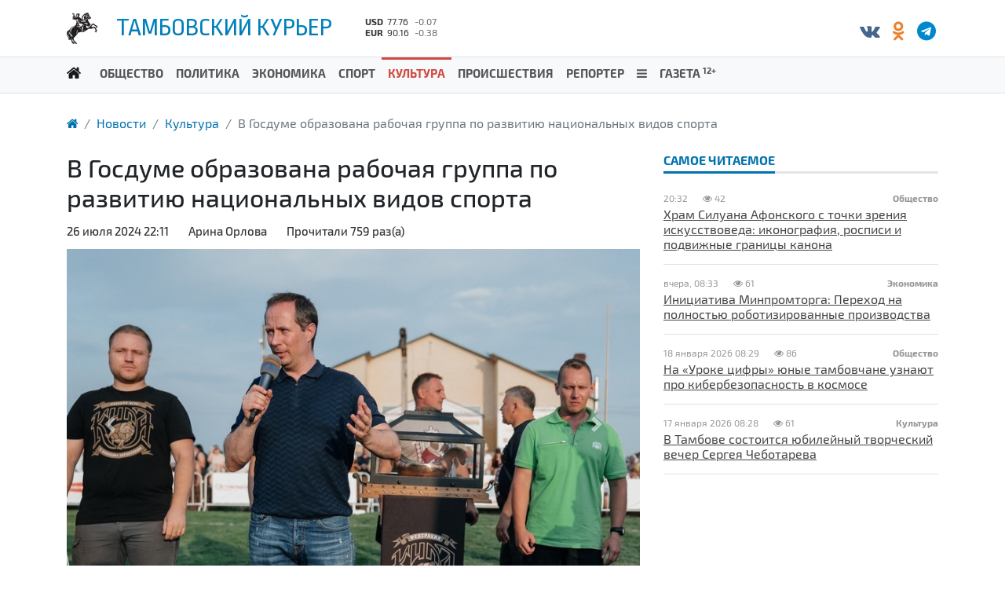

--- FILE ---
content_type: text/html; charset=UTF-8
request_url: https://tmbtk.ru/news/culture/v-gosdume-obrazovana-rabochaya-gruppa-po-razvitiyu-nacionalnyh-vidov-sporta
body_size: 6442
content:
<!DOCTYPE html>
<html lang="ru">
	<head>
		<base href="https://tmbtk.ru/" />
<meta charset="UTF-8">

<meta name="viewport" content="width=device-width,initial-scale=1,maximum-scale=1,user-scalable=no">
<meta name="keywords" content="В Госдуме образована рабочая группа по развитию национальных видов спорта">
<meta name="description" content="В Госдуме образована рабочая группа по развитию национальных видов спорта">
<meta name="author" content="K4&">
<meta name="DCTERMS.created" content="2024-07-26 22:Jul:th">
<meta name="DCTERMS.modified" content="2024-07-26 22:Jul:th">
<meta name="google-site-verification" content="">
<meta name="yandex-verification" content="">
<meta property="og:type" content="website" />
<meta property="og:url" content="https://tmbtk.ru/news/culture/v-gosdume-obrazovana-rabochaya-gruppa-po-razvitiyu-nacionalnyh-vidov-sporta" />
<meta property="og:site_name" content="Тамбовский курьер" />
<meta property="og:title" content="В Госдуме образована рабочая группа по развитию национальных видов спорта" />
<meta property="og:description" content="" />
<meta property="og:image" content="assets/templates/main/logo.png" />
<title>В Госдуме образована рабочая группа по развитию национальных видов спорта | Тамбовский курьер</title>
<link rel="apple-touch-icon" sizes="180x180" href="/apple-touch-icon.png">
<link rel="icon" type="image/png" sizes="32x32" href="/favicon-32x32.png">
<link rel="icon" type="image/png" sizes="16x16" href="/favicon-16x16.png">
<link rel="shortcut icon" type="image/x-icon" href="favicon.ico">
<link rel="manifest" href="/site.webmanifest">
<link rel="canonical" href="https://tmbtk.ru/news/culture/v-gosdume-obrazovana-rabochaya-gruppa-po-razvitiyu-nacionalnyh-vidov-sporta">
<link rel="stylesheet" href="assets/templates/vendor/bootstrap-4.6.2/dist/css/bootstrap.min.css" >
<link rel="stylesheet" href="assets/templates/vendor/fancybox-3.5.7/jquery.fancybox.min.css">
<link rel="stylesheet" href="assets/templates/vendor/Fork-Awesome/css/fork-awesome.min.css">
<link rel="stylesheet" href="assets/templates/vendor/aos/aos.css">
<link rel="stylesheet" href="assets/templates/main/fonts/exo2/stylesheet.css">
<!-- <link rel="stylesheet" href="assets/templates/main/fonts/ropa/stylesheet.css"> -->
<link rel="stylesheet" href="assets/templates/main/fonts/ropa/regular/style.css">
<link rel="stylesheet" href="style.css">
<script src="assets/templates/vendor/jquery/jquery-3.5.1.min.js"></script>
	</head>
	<body>
        <header>
	<div class="container">
		<div class="py-3">
			<div class="row">
				<div class="col-md-4 logo">
					<a class="float-left mr-4" href="https://tmbtk.ru/"><img src="assets/templates/main/images/tk.png" alt=""></a>
					<h1 class="m-0"><a href="https://tmbtk.ru/">Тамбовский курьер</a></h1>
				</div>
				<div class="col-md-4">
					<div class="currency float-right float-md-none">
						<div><strong>USD</strong><span>77.76</span><span>-0.07</span></div><div><strong>EUR</strong><span>90.16</span><span>-0.38</span></div>
					</div>
				</div>
				<div class="col-md-4 text-right">
					<div class="mt-2 social"><a href="https://vk.com/public74347476" title="ВКонтакте"><i class="fa fa-fw fa-vk"></i></a>
<a href="https://ok.ru/tambovskymessenger" title="Одноклассники"><i class="fa fa-fw fa-odnoklassniki"></i></a>
<a href="https://t.me/tmbtk" title="Телеграм"><i class="fa fa-fw fa-telegram"></i></a>
</div>
				</div>
			</div>
		</div>
	</div>
</header>
<nav class="navbar navbar-expand-lg sticky-top navbar-light bg-light pt-0 mb-3 border-top border-bottom">
	<div class="container">
		<a class="navbar-brand d-none d-md-inline" href="https://tmbtk.ru/" title="Тамбовский курьер"><i class="fa fa-home"></i></a>
		<button class="navbar-toggler" type="button" data-toggle="collapse" data-target="#navbar" aria-controls="navbar" aria-expanded="false" aria-label="Toggle navigation">
			<span class="navbar-toggler-icon"></span>
		</button>
		<div class="collapse navbar-collapse" id="navbar">
			 <ul class="navbar-nav mr-auto">
			 <li  class="nav-item first level1 odd"><a class="nav-link" href="/news/society/" title="Общество" >Общество</a></li>
			 <li  class="nav-item level1 even"><a class="nav-link" href="/news/politics/" title="Политика" >Политика</a></li>
			 <li  class="nav-item level1 odd"><a class="nav-link" href="/news/economy/" title="Экономика" >Экономика</a></li>
			 <li  class="nav-item level1 even"><a class="nav-link" href="/news/sport/" title="Спорт" >Спорт</a></li>
			 <li  class="nav-item level1 active odd"><a class="nav-link" href="/news/culture/" title="Культура" >Культура</a></li>
			 <li  class="nav-item level1 even"><a class="nav-link" href="/news/incidents/" title="Происшествия" >Происшествия</a></li>
			 <li  class="nav-item level1 odd"><a class="nav-link" href="/news/reporter/" title="Репортер" >Репортер</a></li>
			 <li  class="nav-item level1 even"><a class="nav-link" href="/news/" title="Все новости" ><i class="fa fa-bars"></i></a></li>
			 <li  class="nav-item last level1 odd"><a class="nav-link" href="/newspaper/" title="Газета" >Газета <sup>12+</sup></a></li></ul>
		</div>
	</div>
</nav>


		<nav class="breadcrumbs d-none d-md-block"><div class="container"><div class="float-right"></div><ul class="breadcrumb" itemscope itemtype="http://schema.org/BreadcrumbList"><li class="breadcrumb-item"><a href="/" title="Главная страница"><i class="fa fa-home"></i></a></li><li class="breadcrumb-item"><a href="https://tmbtk.ru/news/" title="Новости">Новости</a></li><li class="breadcrumb-item"><a href="https://tmbtk.ru/news/culture/" title="Культура">Культура</a></li><li class="breadcrumb-item active" aria-current="page">В Госдуме образована рабочая группа по развитию национальных видов спорта</li></ul></div></nav>
		<div class="page">
			<div class="container">
				<div class="row">
					<div class="col-md-8 news">
						<h2>В Госдуме образована рабочая группа по развитию национальных видов спорта</h2>
						
						<div class="info" title="26.07.2024 22:11">
	<time>26 июля 2024 22:11</time>
	<span>Арина Орлова</span>
	<span>Прочитали 759 раз(а)</span>
</div>


						<div id="carouselNews" class="carousel slide" data-ride="carousel">
	<ol class="carousel-indicators">
		<li data-target="#carouselNews" data-slide-to="0" class="active"></li>
	</ol>
	<div class="carousel-inner">
		<div class="carousel-item active">
	<a href="assets/galleries/7173/kulachki.jpg" class="zoom-in" title="" data-caption="" data-fancybox="gallery">
		<img src="assets/cache/images/assets/galleries/7173/kulachki-800x600-0b7.jpg" class="d-block w-100" alt="Кулачки">
	</a>
	
</div>

	</div>
	<button class="carousel-control-prev" type="button" data-target="#carouselNews" data-slide="prev">
		<span class="carousel-control-prev-icon" aria-hidden="true"></span>
		<span class="sr-only">Previous</span>
	</button>
	<button class="carousel-control-next" type="button" data-target="#carouselNews" data-slide="next">
		<span class="carousel-control-next-icon" aria-hidden="true"></span>
		<span class="sr-only">Next</span>
	</button>
</div>

						<h4>23 июля решением председателя Комитета Государственной Думы по физической культуре и спорту Дмитрия Свищева образована рабочая группа «Развитие национальных видов спорта в Российской Федерации».</h4>
						<div class="content"><p>23 июля решением председателя Комитета Государственной Думы по физической культуре и спорту Дмитрия Свищева образована рабочая группа &laquo;Развитие национальных видов спорта в Российской Федерации&raquo;. Как пишет сайт <a href="https://атманки.рф/news/63/">Атманки.рф</a>, целью создания группы является подготовка пакета поправок в закон о спорте и нематериальном этнокультурном достоянии, призванных создать условия для развития этноспорта.</p>
<p>Возглавил группу член Комитета Государственной Думы по физической культуре и спорту Роман Терюшков, а в ее состав вошли депутаты, представители профильных министерств, научных учреждений и организаций, развивающих этноспорт.</p>
<p>Среди участников группы значатся Алексей Кыласов, доктор культурологии, президент Всемирного общества этноспорта, и Анатолий Тедорадзе, кандидат исторических наук, председатель правления Федерации этноспорта России, член оргкомитета русских игр &laquo;Атмановские кулачки&raquo;.</p>
<p>Развитие национальных видов спорта входит в число приоритетных направлений Стратегии развития физкультуры и спорта в РФ на период до 2030 года. Ожидалось, что они будут активно развиваться после принятых в 2014 году изменений в закон &laquo;О физической культуре и спорте в Российской Федерации&raquo;. Однако спустя десять лет появились новые условия и выявлены текущие проблемы, которые требуют комплексного решения.</p>
<p>В интервью журналу &laquo;Родина&raquo; Алексей Кыласов пояснил:</p>
<p>&laquo;Национальных видов спорта не стало больше после того, как их прописали в законе о спорте, хотя ожидали, что их будет 190 &ndash; по количеству народов Российской Федерации&raquo;.</p>
<p>&laquo;Но это не значит, что все народное никому не нужно: традиционные виды физической активности являются частью культурного наследия&raquo;, - продолжает Кыласов.</p>
<p>&laquo;Их следует признать как комплексы этноспорта народов России со всеми забавами: русский этноспорт, башкирский, бурятский и другие. В таком контексте этноспорт получил признание ЮНЕСКО. При таком подходе традиционные игры можно будет вносить в календарь Минспорта России как физкультурные мероприятия и выполнять поручение Президента России о поощрении традиционной культуры. А национальными видами спорта следует называть виды спорта, рожденные или популярные в России &ndash; это должен быть узаконенный эпитет, в полном соответствии с тем, как это сложилось в общеупотребительной лексике&raquo;.</p>
<p><b>На фото: Роман Терюшков награждает победителей турнира по киле на Атмановских кулачках-2022</b></p></div>
						<hr>
						
						<div class="seealso my-3">
	<h5>Смотрите также:</h5>
	<ul class=""><li rel="Предыдущая новость"><a href="/news/culture/po-sledam-tryoh-mushketyorov" class="" title="По следам трёх мушкетёров">По следам трёх мушкетёров</a></li><li rel="Следующая новость"><a href="/news/culture/v-tambove-sostoitsya-yubilejnyj-tvorcheskij-vecher-sergeya-chebotareva" class="" title="В Тамбове состоится юбилейный творческий вечер Сергея Чеботарева">В Тамбове состоится юбилейный творческий вечер Сергея Чеботарева</a></li></ul>
</div>
<div class="share my-4">
	<script src="https://yastatic.net/share2/share.js"></script>
	<div><strong>Поделиться:</strong>&nbsp;<div style="display:inline-block;vertical-align:middle" class="ya-share2" data-curtain data-size="m" data-services="vkontakte,odnoklassniki,telegram"></div></div>
</div>
						<!-- <div class="gallery"></div> -->
					</div>
					<div class="col-md-4">
						<h5 class="header"><a>Самое читаемое</a></h5>
 <div class="news"><div class="item py-3 border-bottom">
	<div class="category float-right">Общество</div>
	<div class="datetime mb-1">
		<time datetime="2026-01-19 20:32:00">20:32</time>
		<span class="views ml-3"><i class="fa fa-eye"></i>&nbsp;42</span>
	</div>
	<a href="/news/society/hram-siluana-afonskogo-s-tochki-zreniya-iskusstvoveda-ikonografiya-rospisi-i-podvizhnye-granicy-kanona" title="Храм Силуана Афонского с точки зрения искусствоведа: иконография, росписи и подвижные границы канона" data-id="9628">Храм Силуана Афонского с точки зрения искусствоведа: иконография, росписи и подвижные границы канона</a>
</div><div class="item py-3 border-bottom">
	<div class="category float-right">Экономика</div>
	<div class="datetime mb-1">
		<time datetime="2026-01-19 08:33:00">вчера, 08:33</time>
		<span class="views ml-3"><i class="fa fa-eye"></i>&nbsp;61</span>
	</div>
	<a href="/news/economy/iniciativa-minpromtorga-perehod-na-polnostyu-robotizirovannye-proizvodstva" title="Инициатива Минпромторга: Переход на полностью роботизированные производства" data-id="9627">Инициатива Минпромторга: Переход на полностью роботизированные производства</a>
</div><div class="item py-3 border-bottom">
	<div class="category float-right">Общество</div>
	<div class="datetime mb-1">
		<time datetime="2026-01-18 08:29:00">18 января 2026 08:29</time>
		<span class="views ml-3"><i class="fa fa-eye"></i>&nbsp;86</span>
	</div>
	<a href="/news/society/na-uroke-cifry-yunye-tambovchane-uznayut-pro-kiberbezopasnost-v-kosmose" title="На «Уроке цифры» юные тамбовчане узнают про кибербезопасность в космосе" data-id="9626">На «Уроке цифры» юные тамбовчане узнают про кибербезопасность в космосе</a>
</div><div class="item py-3 border-bottom">
	<div class="category float-right">Культура</div>
	<div class="datetime mb-1">
		<time datetime="2026-01-17 08:28:00">17 января 2026 08:28</time>
		<span class="views ml-3"><i class="fa fa-eye"></i>&nbsp;61</span>
	</div>
	<a href="/news/culture/v-tambove-sostoitsya-yubilejnyj-tvorcheskij-vecher-sergeya-chebotareva" title="В Тамбове состоится юбилейный творческий вечер Сергея Чеботарева" data-id="9625">В Тамбове состоится юбилейный творческий вечер Сергея Чеботарева</a>
</div></div>

						<script type="text/javascript" src="//vk.com/js/api/openapi.js?121"></script>
<div id="vk_groups"></div>
<script type="text/javascript">VK.Widgets.Group("vk_groups", {mode: 0, width: "300", height: "350", color1: 'FFFFFF', color2: '2B587A', color3: '5B7FA6'}, 74347476);</script>

					</div>
				</div>
			</div>
		</div>
        <footer class="py-3 mt-4">
	<div class="container">
		<div class="row">
			<div class="col-md-2">
				<ul class="list-unstyled"><li class="list-item my-2 first level1 odd"><a href="/news/society/">Общество</a></li><li class="list-item my-2 level1 even"><a href="/news/politics/">Политика</a></li><li class="list-item my-2 level1 odd"><a href="/news/economy/">Экономика</a></li><li class="list-item my-2 level1 even"><a href="/news/sport/">Спорт</a></li><li class="list-item my-2 level1 active odd"><a href="/news/culture/">Культура</a></li><li class="list-item my-2 last level1 even"><a href="/news/incidents/">Происшествия</a></li></ul>
			</div>
			<div class="col-md-2">
				<ul class="list-unstyled">
					<li class="list-item my-2"><a href="news/reporter/">Репортер</a></li>
					<li class="list-item my-2"><a href="newspaper/">Газета</a></li>
					<li class="list-item my-2"><a href="galleries/">Фотогалерея</a></li>
				</ul>
			</div>
			<div class="col-md-3">
				<ul class="list-unstyled">
					<li class="list-item my-2"><a href="info/">Редакция</a></li>
					<li class="list-item my-2"><a href="info/contacts">Контактная информация</a></li>
					<li class="list-item my-2"><a href="info/advert">Размещение рекламы</a></li>
					<li class="list-item my-2"><a href="https://old.tmbtk.ru" target="_blank">Старая версия сайта</a></li>
				</ul>
			</div>
			<div class="col-md-3">
				<!-- Yandex.Metrika informer -->
<a href="https://metrika.yandex.ru/stat/?id=95042940&amp;from=informer"
target="_blank" rel="nofollow"><img src="https://informer.yandex.ru/informer/95042940/3_0_FFFFFFFF_EFEFEFFF_0_pageviews"
style="width:88px; height:31px; border:0;" alt="Яндекс.Метрика" title="Яндекс.Метрика: данные за сегодня (просмотры, визиты и уникальные посетители)" /></a>
<!-- /Yandex.Metrika informer -->

<!-- Yandex.Metrika counter -->
<script type="text/javascript" >
   (function(m,e,t,r,i,k,a){m[i]=m[i]||function(){(m[i].a=m[i].a||[]).push(arguments)};
   m[i].l=1*new Date();
   for (var j = 0; j < document.scripts.length; j++) {if (document.scripts[j].src === r) { return; }}
   k=e.createElement(t),a=e.getElementsByTagName(t)[0],k.async=1,k.src=r,a.parentNode.insertBefore(k,a)})
   (window, document, "script", "https://mc.yandex.ru/metrika/tag.js", "ym");

   ym(95042940, "init", {
        clickmap:true,
        trackLinks:true,
        accurateTrackBounce:true
   });
</script>
<noscript><div><img src="https://mc.yandex.ru/watch/95042940" style="position:absolute; left:-9999px;" alt="" /></div></noscript>
<!-- /Yandex.Metrika counter -->
			</div>
			<div class="col text-right social">
				<a href="https://vk.com/public74347476" title="ВКонтакте"><i class="fa fa-fw fa-vk"></i></a>
<a href="https://ok.ru/tambovskymessenger" title="Одноклассники"><i class="fa fa-fw fa-odnoklassniki"></i></a>
<a href="https://t.me/tmbtk" title="Телеграм"><i class="fa fa-fw fa-telegram"></i></a>

			</div>
		</div>
	</div>
	<hr>
	<div class="container">
		<p>© 2026 Сетевое издание <a href="https://tmbtk.ru/">«Тамбовский курьер»</a> зарегистрировано в Федеральной службе по надзору в сфере связи,
информационных технологий и массовых коммуникаций (Роскомнадзор) 03 августа 2017 года. Свидетельство о регистрации ЭЛ № ФС 77-70495.</p>
		<p><strong>Учредитель:</strong> Сергеев Владимир Владимирович</p>
		<p><strong>Главный редактор:</strong> Сергеев Владимир Владимирович</p>
		<p><strong>Адрес электронной почты редакции:</strong> <a href="mailto:mail@tmbtk.ru">mail@tmbtk.ru</a></p>
		<p>Настоящий ресурс может содержать материалы <strong>18+</strong></p>
	</div>
</footer>
		<script src="assets/templates/vendor/fancybox-3.5.7/jquery.fancybox.min.js"></script>
<script src="assets/templates/vendor/popper.js/dist/umd/popper.min.js"></script>
<script src="assets/templates/vendor/bootstrap-4.6.2/dist/js/bootstrap.min.js"></script>
<script src="script.js"></script>

    </body>
</html>

--- FILE ---
content_type: text/css
request_url: https://tmbtk.ru/assets/templates/main/fonts/ropa/regular/style.css
body_size: 106
content:
@font-face {
    font-family: 'Ropa Mix Pro';
    src: local('Ropa Mix Pro Regular'), local('Ropa-Mix-Pro-Regular'),
        url('RopaMixPro-Regular.woff2') format('woff2'),
        url('RopaMixPro-Regular.woff') format('woff'),
        url('RopaMixPro-Regular.ttf') format('truetype');
    font-weight: 400;
    font-style: normal;
  }

--- FILE ---
content_type: text/css; charset=UTF-8
request_url: https://tmbtk.ru/style.css
body_size: 1677
content:
:root {
	--blue1: #008CCA;
	--blue2: #0072AD;
	--red1: #d14942;
}
body {
	font: 12pt 'Exo 2', sans-serif;
}
h4 {
    font-size: 1.25rem;
    font-weight: bold;
    margin: 0.5em 0 1em;
}
h5.header {
	font-weight: bold;
	font-size: 1rem;
	text-transform:uppercase;
	color:#444;
    border-bottom: 3px solid #e4e4e4;
	padding-bottom:5px;
}
h5.header a {
	color: var(--blue2)!important;
	border-bottom: 3px solid var(--blue2);
	padding-bottom:5px;
}
h5.header a:hover {border-color:var(--red1)}

.nav-tabs {border-bottom: 3px solid #e4e4e4; position:relative; top:-1px}
.nav-tabs .nav-item {position:relative;top:2px}
.nav-tabs .nav-item.show .nav-link, .nav-tabs .nav-link.active {border:0; border-bottom: 3px solid var(--blue2);}
.nav-tabs .nav-link {color:#444; padding:0 10px 5px; border:0; border-bottom: 3px solid transparent;}
.nav-tabs .nav-link.disabled {color:#444}
.nav-tabs .nav-link:hover {border:0; border-bottom: 3px solid var(--red1); color:var(--red1)!important}
.nav-tabs .nav-link:focus {border:0; border-bottom: 3px solid var(--blue2); color:var(--blue2)!important}

a {color: var(--blue2); text-decoration:none}
a:hover {color: var(--red1); text-decoration:none}

.currency {
	margin-top:.3em;
	font-size:9pt;
	color:#333;
}
.currency strong {margin-right:5px}
.currency span {display:inline-block;min-width:35px}
.currency span:last-child {color:#666}
.logo h1 {
	text-transform: uppercase;
	font-family: 'Ropa Mix Pro', sans-serif;
	font-size:2em;
	background: linear-gradient(to top, var(--blue2), var(--blue1));
  	-webkit-background-clip: text;
	-moz-background-clip: text;
  	-webkit-text-fill-color: transparent;
	-moz-text-fill-color: transparent;
}
.logo a {
	text-decoration: none;
	color: inherit;
}
#navbar li a {color:#555; text-transform: uppercase; font-weight:700; font-size:11pt; border-top:3px solid transparent;}
#navbar li a:hover {color: var(--blue2); border-top:3px solid var(--blue2)}
#navbar li.active a {color: var(--red1); border-top:3px solid #d14942}
/* .navbar-expand-lg .navbar-nav .nav-link {padding-left:12px; padding-right:12px;} */
.navbar-toggler {margin-top:-45px;}
.fa-vk {color:#45668e}
.fa-odnoklassniki {color:#ed812b}
.fa-telegram {color:#0088cc}
.nav-tabs .nav-link {
	font-size:11pt;
	text-transform:uppercase;
	font-weight:bold;
}
.nav-tabs .nav-item.show .nav-link, .nav-tabs .nav-link.active {
	color: var(--blue2);
}
.news {}
.news .content p {
	text-indent:1.5em;
	text-align:justify;
}
.news figcaption {
	border-bottom: 1px solid #eaeaea;
    padding: 15px 0;
    color: #959595;
}
.news .item a {color:#444;text-decoration:underline}
.news .item a:hover {color:#d14942}
.news .item a:visited {color:#551a8b}
.news .item .datetime {font-size:9pt; color:#959595}
.news .item .category {font-size:9pt; color:#959595; font-weight: bold}

.news .info {
	margin: 1em 0;
	color:#333;
	font-weight:500;
	font-size:11pt;
}
.news .info span {
	margin-left:1.5em;
}

.news .item img {
	aspect-ratio: 4/3;
	width: 100%;
  	max-height: 100%;
	object-fit: cover;
}

footer {
	background:#333;
	color:#b3b3b3;
	font-size:11pt;
}
footer hr {border-color:#595959}
footer strong {font-weight:normal; color:#eee}
footer a {color:#eee}
.list-item a {color:#b3b3b3;text-decoration:underline}

.news.reporter {background-color:#393939; padding:15px; border-bottom: 3px solid var(--blue2);}

.news.reporter a {color:#d9d9d9!important}
.news.reporter a:hover {color:#fff}

.background-image {
	height:250px;
	overflow:hidden;
	position:relative;
}

.first .background-image {
	height:504px;
}

.bg-gradient {
	background: -moz-linear-gradient(top,rgba(0,0,0,0) 0%,rgba(0,0,0,.7) 100%);
    background: -webkit-gradient(linear,left top,left bottom,color-stop(0%,rgba(0,0,0,0)),color-stop(100%,rgba(0,0,0,.7)));
    background: -webkit-linear-gradient(top,rgba(0,0,0,0) 0%,rgba(0,0,0,.7) 100%);
    background: -o-linear-gradient(top,rgba(0,0,0,0) 0%,rgba(0,0,0,.7) 100%);
    background: -ms-linear-gradient(top,rgba(0,0,0,0) 0%,rgba(0,0,0,.7) 100%);
    background: linear-gradient(to bottom,rgba(0,0,0,0) 0%,rgba(0,0,0,.7) 100%);
    filter: progid: DXImageTransform.Microsoft.gradient(startColorstr='#000000', endColorstr='#b30000', GradientType=0);
    -webkit-transition: background-color .3s ease;
    -moz-transition: background-color .3s ease;
    -o-transition: background-color .3s ease;
    transition: background-color .3s ease;
}

.background-image a {
	display:block;
	width:100%;
	height:100%;
}

.background-image a .bg-txt {
	position:absolute;
	bottom:0;
	padding:1em;
	color:#dedede;
	font-size:1.25rem;
}

.background-image a .bg-txt h5 {
	display:inline-block;
	text-transform:uppercase;
	padding:.25em .5em;
	font-size:.75rem;
	font-weight:bold;
	background-color:rgba(0,0,0,.7);
}

.first .background-image a .bg-txt {
	font-size:1.5rem;
}

.background-image a:hover .bg-txt h5 {
	background-color:var(--blue1);
}

.background-image a .bg-img {
	position:relative;
	background-size: cover;
    background-position: center center;
    background-repeat: no-repeat;
	width:100%;
	height:100%;
	transition: all .3s ease;
}

.background-image a .bg-img:after {
	position:absolute;
	top:0;
	content:' ';
	display:block;
	width:100%;
	height:100%;
	background: -moz-linear-gradient(top,rgba(0,0,0,0) 0%,rgba(0,0,0,.7) 100%);
    background: -webkit-gradient(linear,left top,left bottom,color-stop(0%,rgba(0,0,0,0)),color-stop(100%,rgba(0,0,0,.7)));
    background: -webkit-linear-gradient(top,rgba(0,0,0,0) 0%,rgba(0,0,0,.7) 100%);
    background: -o-linear-gradient(top,rgba(0,0,0,0) 0%,rgba(0,0,0,.7) 100%);
    background: -ms-linear-gradient(top,rgba(0,0,0,0) 0%,rgba(0,0,0,.7) 100%);
    background: linear-gradient(to bottom,rgba(0,0,0,0) 0%,rgba(0,0,0,.7) 100%);
    filter: progid: DXImageTransform.Microsoft.gradient(startColorstr='#000000', endColorstr='#b30000', GradientType=0);
    -webkit-transition: background-color .3s ease;
    -moz-transition: background-color .3s ease;
    -o-transition: background-color .3s ease;
    transition: background-color .3s ease;
}


.background-image a:hover .bg-img {
    -moz-transform: scale(1.2,1.2);
    -webkit-transform: scale(1.2,1.2);
    transform: scale(1.2,1.2);
}

.background-image a:hover .bg-img:after {
	background:rgba(0,0,0,.7);
}

.breadcrumb {
	padding: 0.75rem 0;
    background-color: #fff;
}

.carousel-caption {
	background: rgba(0,0,0,.7);
}

.pagination {
	margin: 1rem 0;
}

.adv img {
	max-width: 100%;
}

footer .social, header .social {
	font-size:1.5em;
}

.dlDebug {
	display:none!important;
}